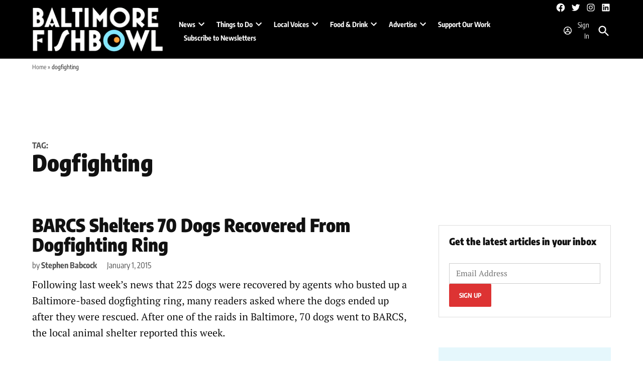

--- FILE ---
content_type: text/css
request_url: https://baltimorefishbowl.com/wp-content/plugins/newspack-blocks/dist/frequencyBased.css?ver=4.23.0
body_size: 1421
content:
:export{primary-000:#dfe7f4;primary-050:#bfcfe9;primary-100:#9fb6dd;primary-200:#809ed2;primary-300:#6086c7;primary-400:#406ebc;primary-500:#2055b0;primary-600:#003da5;primary-700:#00296e;primary-800:#001f53;primary-900:#001437;primary-1000:#000a1c;secondary-000:#eff9f2;secondary-050:#ddf3e3;secondary-100:#c8ecd4;secondary-200:#b1e6c3;secondary-300:#95dfaf;secondary-400:#6fd898;secondary-500:#26d07c;secondary-600:#1fb36a;secondary-700:#1ba25f;secondary-800:#178e53;secondary-900:#117644;secondary-1000:#09552f;tertiary-000:#fff4f6;tertiary-050:#fee8ed;tertiary-100:#fedbe3;tertiary-200:#fcded8;tertiary-300:#fdbfcd;tertiary-400:#fcaec0;tertiary-500:#fc9bb3;tertiary-600:#d9859a;tertiary-700:#c5788b;tertiary-800:#ad697a;tertiary-900:#905665;tertiary-1000:#683d48;quaternary-000:#fff5ee;quaternary-050:#ffeadc;quaternary-100:#ffdec7;quaternary-200:#ffd1af;quaternary-300:#ffc392;quaternary-400:#ffb46a;quaternary-500:#ffa300;quaternary-600:#dc8c00;quaternary-700:#c77e00;quaternary-800:#af6e00;quaternary-900:#925b00;quaternary-1000:#6a4100;neutral-000:#fff;neutral-050:#f7f7f7;neutral-100:#f0f0f0;neutral-200:#e0e0e0;neutral-300:#ddd;neutral-400:#ccc;neutral-500:#949494;neutral-600:#6c6c6c;neutral-700:rgba(0,0,0,.702);neutral-800:#3e3e3e;neutral-900:#1e1e1e;neutral-1000:#000;success-000:#edfaef;success-050:#b8e6bf;success-500:#008a20;success-600:#007017;error-000:#fcf0f1;error-050:#facfd2;error-500:#d63638;error-600:#b32d2e;warning-000:#fcf9e8;warning-050:#f5e6ab;warning-300:#dba617;warning-400:#bd8600}.wpbnbd--frequency-based{background:#fff;border:1px solid #ddd;color:#1e1e1e;position:relative;width:100%}.wpbnbd--frequency-based input[type=radio]{left:-99999em;position:absolute}.wpbnbd--frequency-based input[type=radio][name=donation_frequency],.wpbnbd--frequency-based input[type=radio][name=donation_frequency]+label{display:none}.wpbnbd--frequency-based input[readonly]{background-color:#f7f7f7;color:#6c6c6c}.wpbnbd--frequency-based .freq-label,.wpbnbd--frequency-based .input-container,.wpbnbd--frequency-based .tier-label{cursor:pointer;display:block;font-weight:700}.wpbnbd--frequency-based .freq-label{box-sizing:border-box;overflow:hidden;white-space:nowrap;width:100%;z-index:1}.wpbnbd--frequency-based .submit-button,.wpbnbd--frequency-based button{margin:0 .76rem .76rem}@media only screen and (min-width:782px){.wpbnbd--frequency-based .submit-button,.wpbnbd--frequency-based button{margin:0 1.5rem 1.5rem}}.wpbnbd--frequency-based .submit-button:disabled,.wpbnbd--frequency-based button:disabled{opacity:.5}.wpbnbd--frequency-based .wpbnbd__button{font-size:16px;text-transform:uppercase}.wpbnbd--frequency-based .thanks{color:#6c6c6c;display:none;font-size:.8em;margin:.38rem .76rem .76rem}@media only screen and (min-width:600px){.wpbnbd--frequency-based .thanks{display:block}}@media only screen and (min-width:782px){.wpbnbd--frequency-based .thanks{margin-left:1.5rem;margin-right:1.5rem}}.wpbnbd.tiered .tiers{display:none;flex-wrap:wrap;margin:.38rem;position:relative}@media only screen and (min-width:782px){.wpbnbd.tiered .tiers{margin:1.12rem 1.12rem .38rem}}.wpbnbd.tiered .tiers .tier-label{border:1px solid #ddd;border-radius:5px;margin:.38rem;padding:.38rem .76rem}.wpbnbd.tiered .tiers .tier-label:hover{background:#f7f7f7}.wpbnbd.tiered .tiers input[type=radio]:focus+.tier-label{background:#f7f7f7;outline:1px dotted currentcolor;outline-offset:-4px}.wpbnbd.tiered .tiers input[type=radio]:checked+.tier-label{background-color:#6c6c6c;border-color:#0000;color:#fff}.wpbnbd.tiered .tiers .odl{bottom:calc(1.6em + 1.1rem + 2px);font-weight:700;left:.38rem;position:absolute}.wpbnbd.tiered .tiers input.other-input~.money-input,.wpbnbd.tiered .tiers input.other-input~.odl{display:none}.wpbnbd.tiered .tiers input.other-input:checked~.money-input{display:flex}.wpbnbd.tiered .tiers input.other-input:checked~.odl{display:block}.wpbnbd.tiered .tiers input.other-input:checked+label{margin-bottom:calc(3.2em + 1.86rem + 2px)}.wpbnbd.tiered .money-input{bottom:.38rem;left:.38rem;position:absolute}.wpbnbd.untiered.wpbnbd--nyp-disabled .tier-label{border:none;font-size:1.25rem;padding:0}.wpbnbd.untiered .input-container{display:none;margin:.76rem}@media only screen and (min-width:782px){.wpbnbd.untiered .input-container{margin:1.5rem 1.5rem .76rem}}.wpbnbd.untiered input[type=radio]:checked~.input-container{display:block}.wpbnbd .money-input{align-items:center;background-color:#fff;border:1px solid #ddd;border-radius:3px;display:flex;max-width:200px;position:relative}.wpbnbd .money-input:focus-within{border-color:#1e1e1e;outline:thin solid #1e1e1e26;outline-offset:-4px}.wpbnbd .money-input .currency{cursor:default;font-size:.8em;padding-left:.5em}.wpbnbd .money-input input[type=number]{background:none;max-width:174px}.wpbnbd .money-input input[type=number],.wpbnbd .money-input input[type=number]:focus{border:none;box-shadow:none;outline:none}.wpbnbd .frequencies{font-size:.7em;position:relative}@media only screen and (min-width:600px){.wpbnbd .frequencies{font-size:.8em}}.wpbnbd .frequency input[type=radio]:checked~.tiers,.wpbnbd .tab-container{display:flex}.wpbnbd .tab-container .freq-label{border-radius:0;margin:0}.wpbnbd .tab-container .freq-label.wpbnbd__button--active{color:#1e1e1e}.wpbnbd .tab-container .freq-label:focus{outline:0;text-decoration:underline;text-decoration-style:dotted;text-decoration-thickness:1px}.wp-block-newspack-blocks-donate__frequency-label{align-items:center;display:flex;padding-left:8px}


--- FILE ---
content_type: application/javascript
request_url: https://prism.app-us1.com/?a=91384264&u=https%3A%2F%2Fbaltimorefishbowl.com%2Fstories%2Ftag%2Fdogfighting%2F
body_size: 122
content:
window.visitorGlobalObject=window.visitorGlobalObject||window.prismGlobalObject;window.visitorGlobalObject.setVisitorId('9cc0d78c-f9d8-4229-a290-783da4bac369', '91384264');window.visitorGlobalObject.setWhitelistedServices('tracking', '91384264');